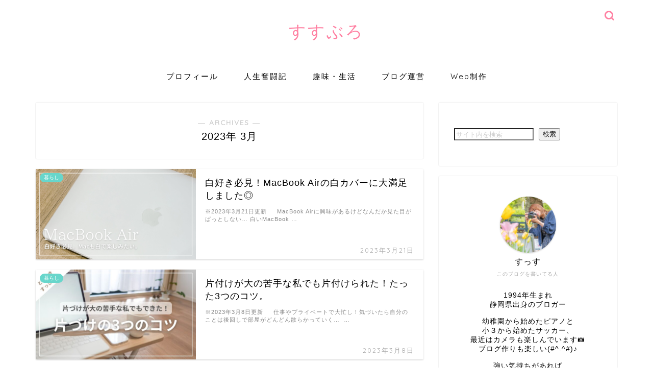

--- FILE ---
content_type: text/html; charset=utf-8
request_url: https://www.google.com/recaptcha/api2/aframe
body_size: -85
content:
<!DOCTYPE HTML><html><head><meta http-equiv="content-type" content="text/html; charset=UTF-8"></head><body><script nonce="jYwFU9BCUH1y_U2OX2Or_g">/** Anti-fraud and anti-abuse applications only. See google.com/recaptcha */ try{var clients={'sodar':'https://pagead2.googlesyndication.com/pagead/sodar?'};window.addEventListener("message",function(a){try{if(a.source===window.parent){var b=JSON.parse(a.data);var c=clients[b['id']];if(c){var d=document.createElement('img');d.src=c+b['params']+'&rc='+(localStorage.getItem("rc::a")?sessionStorage.getItem("rc::b"):"");window.document.body.appendChild(d);sessionStorage.setItem("rc::e",parseInt(sessionStorage.getItem("rc::e")||0)+1);localStorage.setItem("rc::h",'1769022047993');}}}catch(b){}});window.parent.postMessage("_grecaptcha_ready", "*");}catch(b){}</script></body></html>